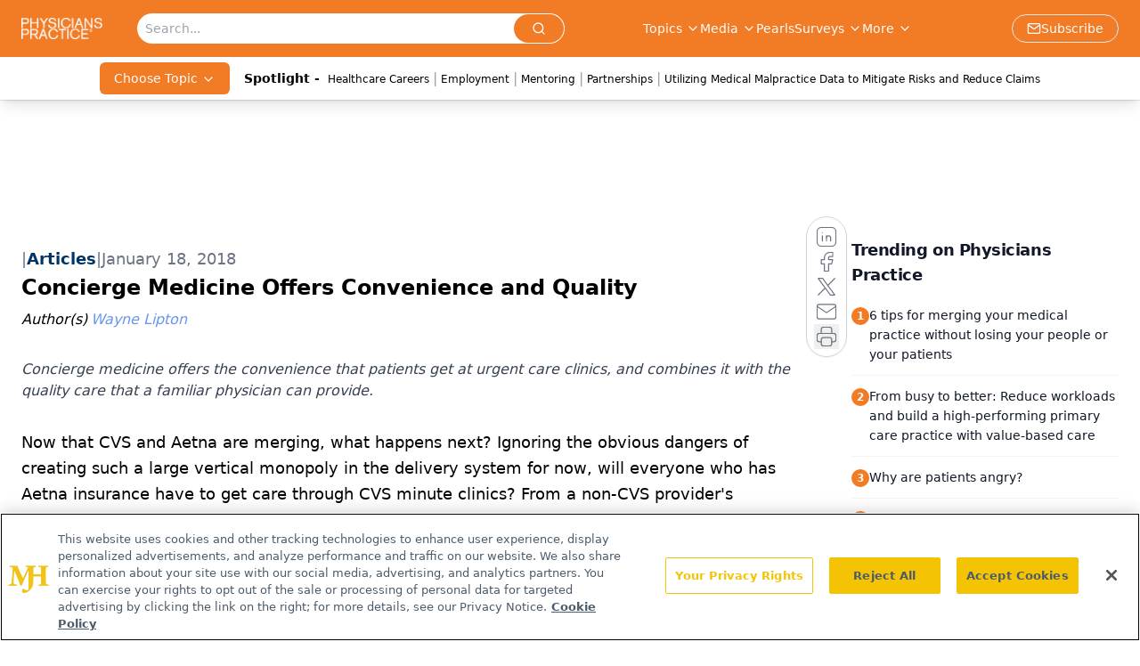

--- FILE ---
content_type: text/html; charset=utf-8
request_url: https://www.google.com/recaptcha/api2/aframe
body_size: 183
content:
<!DOCTYPE HTML><html><head><meta http-equiv="content-type" content="text/html; charset=UTF-8"></head><body><script nonce="u3fGHOKwPuMAm-neDRlozw">/** Anti-fraud and anti-abuse applications only. See google.com/recaptcha */ try{var clients={'sodar':'https://pagead2.googlesyndication.com/pagead/sodar?'};window.addEventListener("message",function(a){try{if(a.source===window.parent){var b=JSON.parse(a.data);var c=clients[b['id']];if(c){var d=document.createElement('img');d.src=c+b['params']+'&rc='+(localStorage.getItem("rc::a")?sessionStorage.getItem("rc::b"):"");window.document.body.appendChild(d);sessionStorage.setItem("rc::e",parseInt(sessionStorage.getItem("rc::e")||0)+1);localStorage.setItem("rc::h",'1769095171216');}}}catch(b){}});window.parent.postMessage("_grecaptcha_ready", "*");}catch(b){}</script></body></html>

--- FILE ---
content_type: application/javascript
request_url: https://api.lightboxcdn.com/z9gd/43409/www.physicianspractice.com/jsonp/z?cb=1769095158746&dre=l&callback=jQuery112403706887461804287_1769095158728&_=1769095158729
body_size: 1006
content:
jQuery112403706887461804287_1769095158728({"response":"[base64].[base64].cKRRQC9xNaTGhTuFSACK0DFgcSNZlJovcFPcGPXeQU70UVcUAAexMaPox.Ib1xT8glrhliuwmngUY7SIlFD5FAP0glZB1BoUlIAkipjPJNT8OQfgpbVrj6fkeXYHk.WLLlGm7bgkwxGk6QZKNyXYEQqU2HEgA","dre":"l","success":true});